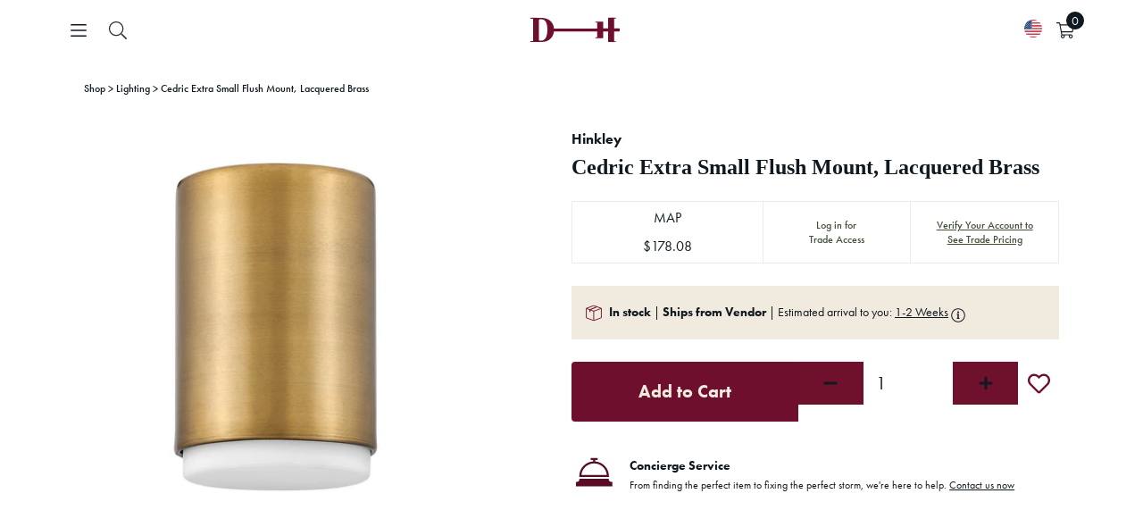

--- FILE ---
content_type: text/css
request_url: https://danielhouse.club/cdn/shop/t/113/assets/variables.css?v=27779942179514236391769030489
body_size: 250
content:
@font-face{font-family:Jost;font-weight:400;font-style:normal;src:url(//danielhouse.club/cdn/fonts/jost/jost_n4.d47a1b6347ce4a4c9f437608011273009d91f2b7.woff2) format("woff2"),url(//danielhouse.club/cdn/fonts/jost/jost_n4.791c46290e672b3f85c3d1c651ef2efa3819eadd.woff) format("woff")}@font-face{font-family:Jost;font-weight:700;font-style:normal;src:url(//danielhouse.club/cdn/fonts/jost/jost_n7.921dc18c13fa0b0c94c5e2517ffe06139c3615a3.woff2) format("woff2"),url(//danielhouse.club/cdn/fonts/jost/jost_n7.cbfc16c98c1e195f46c536e775e4e959c5f2f22b.woff) format("woff")}@font-face{font-family:Jost;font-weight:400;font-style:italic;src:url(//danielhouse.club/cdn/fonts/jost/jost_i4.b690098389649750ada222b9763d55796c5283a5.woff2) format("woff2"),url(//danielhouse.club/cdn/fonts/jost/jost_i4.fd766415a47e50b9e391ae7ec04e2ae25e7e28b0.woff) format("woff")}@font-face{font-family:Jost;font-weight:700;font-style:italic;src:url(//danielhouse.club/cdn/fonts/jost/jost_i7.d8201b854e41e19d7ed9b1a31fe4fe71deea6d3f.woff2) format("woff2"),url(//danielhouse.club/cdn/fonts/jost/jost_i7.eae515c34e26b6c853efddc3fc0c552e0de63757.woff) format("woff")}@font-face{font-family:Jost;font-weight:400;font-style:normal;src:url(//danielhouse.club/cdn/fonts/jost/jost_n4.d47a1b6347ce4a4c9f437608011273009d91f2b7.woff2) format("woff2"),url(//danielhouse.club/cdn/fonts/jost/jost_n4.791c46290e672b3f85c3d1c651ef2efa3819eadd.woff) format("woff")}@font-face{font-family:Playfair Display;font-weight:700;font-style:normal;src:url(//danielhouse.club/cdn/fonts/playfair_display/playfairdisplay_n7.592b3435e0fff3f50b26d410c73ae7ec893f6910.woff2) format("woff2"),url(//danielhouse.club/cdn/fonts/playfair_display/playfairdisplay_n7.998b1417dec711058cce2abb61a0b8c59066498f.woff) format("woff")}@font-face{font-family:Jost;font-weight:600;font-style:normal;src:url(//danielhouse.club/cdn/fonts/jost/jost_n6.ec1178db7a7515114a2d84e3dd680832b7af8b99.woff2) format("woff2"),url(//danielhouse.club/cdn/fonts/jost/jost_n6.b1178bb6bdd3979fef38e103a3816f6980aeaff9.woff) format("woff")}@font-face{font-family:Playfair Display;font-weight:700;font-style:normal;src:url(//danielhouse.club/cdn/fonts/playfair_display/playfairdisplay_n7.592b3435e0fff3f50b26d410c73ae7ec893f6910.woff2) format("woff2"),url(//danielhouse.club/cdn/fonts/playfair_display/playfairdisplay_n7.998b1417dec711058cce2abb61a0b8c59066498f.woff) format("woff")}:root{--liquid-body-border-thickness: 10px;--liquid-background-col: #ffffff;--liquid-body-border-col: #101820;--liquid-nav-main-col: #6f102c;--liquid-nav-main-hover-col: #5c5c5f;--liquid-nav-dropdown-bg: #ffffff;--liquid-nav-dropdown-link-col: #101820;--liquid-nav-dropdown-link-hover-col: #6f102c;--liquid-nav-dropdown-heading-col: #6f102c;--liquid-body-text-col: #101820;--liquid-heading-text-col: #101820;--liquid-feature-col-over: #f1eadf;--liquid-logo-col: #101820;--liquid-collection-header-bg-col: #f1eadf;--liquid-collection-header-text-col: #101820;--liquid-collection-header-heading-col: #6f102c;--liquid-divider-col: #101820;--liquid-sale-price-col: #ac8183;--liquid-sale-label-bg-col: #ac8183;--liquid-sale-label-text-col: #ffffff;--liquid-sold-out-label-bg-col: #888888;--liquid-sold-out-label-text-col: #ffffff;--liquid-low-inv-label-bg-col: #222222;--liquid-low-inv-label-text-col: #ffffff;--liquid-footer-bg-col: #101820;--liquid-footer-text-col: #f1eadf;--liquid-footer-links-col: #f1eadf;--liquid-body-font-weight: 400;--liquid-body-font-style: normal;--liquid-heading-font-weight: 700;--liquid-heading-font-style: normal;--liquid-nav-font-weight: 600;--liquid-nav-font-style: normal;--liquid-logo-font-family: "Playfair Display", serif;--liquid-logo-font-weight: 700;--liquid-logo-font-style: normal;--liquid-body-font-size: 19px;--liquid-nav-font-size: 20px;--liquid-asset-chevron-down-new: url(//danielhouse.club/cdn/shop/t/113/assets/chevron-down-new.svg?v=45736744666822003081716181618);--liquid-asset-cbox_border1: url(//danielhouse.club/cdn/shop/t/113/assets/cbox_border1.png?v=31063779540491882311749490588);--liquid-asset-cbox_border2: url(//danielhouse.club/cdn/shop/t/113/assets/cbox_border2.png?v=24274269646590777441749490589);--liquid-asset-loading: url(//danielhouse.club/cdn/shop/t/113/assets/loading.gif?v=151942);--liquid-asset-site-bg: #ffffff;--liquid-homepage-divider-col: rgba(0,0,0,0);--liquid-site-bg-alignment: repeat-y;--liquid-site-bg-col: #ffffff;--liquid-feature-col: #6f102c;--liquid-feature-over-col: #f1eadf;--liquid-input-border-radius: 0;--liquid-input-button-radius: 0}
/*# sourceMappingURL=/cdn/shop/t/113/assets/variables.css.map?v=27779942179514236391769030489 */


--- FILE ---
content_type: text/javascript
request_url: https://danielhouse.club/cdn/shop/t/113/assets/main.js?v=55365351301095449431767915329
body_size: 10296
content:
(function(){var __webpack_modules__={2839:function(){!function(){try{const e=function(e){const t=e.getAttribute("aria-controls"),n=document.getElementById(t);e.setAttribute("aria-expanded","true"),n&&n.classList.add("aria-expanded"),e.dispatchEvent(new CustomEvent("dhc.aria-opened",{bubbles:!0})),e.dispatchEvent(new CustomEvent("dhc.aria-toggled",{bubbles:!0}))},t=function(e){const t=e.getAttribute("aria-controls"),n=document.getElementById(t);e.setAttribute("aria-expanded","false"),n&&n.classList.remove("aria-expanded"),e.dispatchEvent(new CustomEvent("dhc.aria-closed",{bubbles:!0})),e.dispatchEvent(new CustomEvent("dhc.aria-toggled",{bubbles:!0}))},n=function(){document.querySelectorAll("[aria-expanded][aria-controls]:not([data-aria-expand-init])").forEach(function(n){n.setAttribute("data-aria-expand-init","true"),n.addEventListener("click",function(n){"true"===n.currentTarget.getAttribute("aria-expanded")?t(n.currentTarget):e(n.currentTarget)}),n.addEventListener("dhc.aria-open",function(t){e(t.currentTarget)}),n.addEventListener("dhc.aria-close",function(e){t(e.currentTarget)})})};document.addEventListener("DOMContentLoaded",n),document.addEventListener("dhc.newAriaExpansion",n)}catch(e){console.error("Aria-Expansion Error:",e)}}()},3274:function(){const e=document.querySelector('[href="#trigger_userway"]');e&&e.addEventListener("click",function(e){e.preventDefault(),document.querySelector('.userway_buttons_wrapper [role="presentation"]').click()})},4126:function(e,t,n){var o=n(4692);document.addEventListener("DOMContentLoaded",function(){const e=document.querySelector("[data-market-modal]"),t=e.querySelector("[data-market-content]"),n=e.querySelector('[data-market-state="active"]'),r=document.getElementById("localization_form"),a=r.querySelector('input[name="country_code"]'),i=o(e).find("[data-market-dropdown]");let c=null,s=null;const d=(...e)=>{e.forEach(e=>{e&&(clearTimeout(e),e=null)})},l=()=>{e.classList.add("active"),d(s,c),c=setTimeout(()=>{t.classList.add("visible")},200)},u=()=>{t.classList.remove("visible"),d(c,s),s=setTimeout(()=>{e.classList.remove("active")},200)};e.querySelector("[data-market-overlay]").addEventListener("click",u),e.querySelector("[data-market-close]").addEventListener("click",u),n.addEventListener("click",()=>{i.slideToggle()}),e.querySelectorAll('[data-market-state="selectable"]').forEach(e=>{e.addEventListener("click",function(){const e=this.innerHTML;n.innerHTML=e,i.slideUp(),a.value=this.getAttribute("data-market-iso")})}),e.querySelector("[data-market-confirm]").addEventListener("click",function(e){e.preventDefault();if("cart"==r.dataset.pageType){r.querySelector('input[name="return_to"]').value=`/cart?country=${a.value}`}r.submit()}),document.querySelectorAll("[data-market-toggler]").forEach(e=>{e.addEventListener("click",l)})})},4142:function(e,t,n){"use strict";n.d(t,{v:function(){return Oe}});const o={PROJECT:"/projects",BOARD:"/projects/:project_id/boards",PRODUCT:"/projects/:project_id/boards/:board_id/products"};var r=function(e,t){return e&&t?{fetch:(n,o={})=>{const{headers:r={}}=o;return fetch(`${e}${n}`,{...o,headers:{"api-key":t,"Content-Type":"application/json",Accept:"application/json",...r}}).then(e=>e.json())}}:(console.error("API url or key is missing",{apiUrl:e,apiKey:t}),{fetch:()=>Promise.reject(new Error("Server is not initialized"))})};var a=function(){const e="[data-close]";return this.isVisible=()=>this.wrap.style.display===this.display,this.onClickOutside=e=>{this.isVisible()&&!this.wrap.contains(e.target)&&this.onClose()},this.onClose=()=>{this.wrap&&this.isVisible()&&(document.removeEventListener("click",this.onClickOutside),this.wrap.style.display="none",document.dispatchEvent(new CustomEvent("closed.toggleable",{detail:{target:this.wrap}})))},this.onOpen=()=>{this.wrap&&!this.isVisible()&&(document.addEventListener("click",this.onClickOutside),this.wrap.style.display=this.display,document.dispatchEvent(new CustomEvent("opened.toggleable",{detail:{target:this.wrap}})))},this.init=(t,n={})=>{this.wrap=t,this.display=n.display||"block",this.wrap&&this.wrap.querySelectorAll(e).forEach(e=>{e.addEventListener("click",this.onClose)})},{init:this.init,open:this.onOpen,close:this.onClose}},i=n(7906),c=n(4692);const s="project__add",d="project__new",l="project__list",u="project__item",p="quantity",_="project__title",m="project__board",f="project__overlay",h="board__modal",g="board__form",v="project__sort",y="project__market-filter",b="board__project-overlay",w="board__project-select",E="board__project-name",L="board__project-input",k="board__project-list",q="board__project-empty",S="board__project-new",C="board__project-new--link",D="board__project-create",P="board__project-item",A="project__modal",T="project__form",M="project__board__new",O="project-dropdown__sort--empty",j="project-dropdown__sort--action",x="contact-to-purchase",R={TITLE:"Add to Board",CREATE:"Create",LOADING:"Loading...",ADD:{PROGRESS:"Adding...",DONE:"Added",ERROR:"Failed"},REMOVE:{PROGRESS:"Removing...",DONE:"Removed",ERROR:"Failed"}};let $,I,H,B,N,U,W,z,K,V,F,X,G,J,Z,Q,Y,ee,te,ne,oe,re,ae,ie,ce,se,de,le;const ue=e=>{e.preventDefault(),e.stopPropagation(),ce.open()},pe=e=>{e.preventDefault(),e.stopPropagation(),le.open()},_e=e=>{const t=V.options[0];e.target.value=t.textContent},me=e=>{e.preventDefault(),G.querySelectorAll(`.${P}`).forEach(t=>{t.setAttribute("data-active",t===e.target)});const{id:t,title:n}=e.target.dataset,o=V.options[0];o.value=t,o.textContent=n,V.value=t,X.value=n,le.close()},fe=e=>{e.preventDefault(),J.setAttribute("data-active",!0)},he=e=>{e.preventDefault();const t=F.value;t&&(ee.setAttribute("disabled",!0),ee.textContent=R.LOADING,H.fetch(o.PROJECT,{method:"POST",body:JSON.stringify({project:{client_last_name:t}})}).then(Ce).catch(e=>{console.error("Failed to create project",{error:e})}).finally(()=>{J.removeAttribute("data-active"),ee.removeAttribute("disabled"),ee.textContent=R.CREATE,F.value=""}))},ge=e=>{e.preventDefault();const t=e.currentTarget,n=t.elements.name.value,r=t.elements.notes.value,a=t.elements.country.value,i=t.querySelector('button[type="submit"]');n&&(i.setAttribute("disabled",!0),i.textContent=R.LOADING,H.fetch(o.PROJECT,{method:"POST",body:JSON.stringify({project:{client_last_name:n,description:r,country:a}})}).then(Ce).catch(e=>{console.error("Failed to create project",{error:e})}).finally(()=>{i.removeAttribute("disabled"),i.textContent=R.CREATE,t.elements.name.value="",t.elements.notes.value="",t.elements.country.value=t.elements.country.dataset.defaultValue,se.open()}))},ve=e=>{e.preventDefault();const t=new FormData(e.target),n=t.get("name"),r=t.get("project"),a=t.get("notes");n&&r&&(se.close(),H.fetch(o.BOARD.replace(":project_id",r),{method:"POST",body:JSON.stringify({board:{name:n,description:a}})}).then(t=>{e.target.reset(),(0,i.nJ)(".project__overlay, .project__overlay__unloaded",`[data-project-id="${t.data.relationships.project.data.id}"][data-id="${t.data.id}"]`,(e,t)=>{c("input[name=quantity]").val(K.valueAsNumber||1),t.click()}),Ce().finally(()=>{})}).catch(e=>{console.error("Failed to create board",{error:e})}))},ye=e=>{e.preventDefault();const t=e.currentTarget,{id:n,projectId:r,active:a}=t.dataset,i="true"===a,c=i?R.REMOVE:R.ADD;if(n){B.setAttribute("disabled",!0),B.textContent=c.PROGRESS;const e={product_variants:[{product_id:$,quantity:K.valueAsNumber||1}]};H.fetch(o.PRODUCT.replace(":project_id",r).replace(":board_id",n),{method:i?"DELETE":"POST",body:JSON.stringify(e)}).then(e=>{if(e?.error_code)alert(e?.error||"Something went wrong");else{t.setAttribute("data-active",!i);const e=t.innerText;if(!0===i){const n=/\(\d+\)/g;t.innerText=e.replace(n,"").trim()}else t.innerText=`${e} (${K.value})`;B.textContent=c.DONE}}).catch(e=>{B.textContent=c.ERROR,console.error("Failed to toggle board",{error:e})}).finally(()=>{window.setTimeout(()=>{B.removeAttribute("disabled"),B.textContent=R.TITLE},1e3)})}},be=e=>{const t=e.currentTarget,n="ascending"===t.dataset.sortMode?"descending":"ascending";t.dataset.sortMode=n,ke(n)},we=e=>{const t=e.target.value;Le(t)},Ee=(e,t="")=>{switch(e){case"arrow-go":return`\n        <svg class="${t}" xmlns="http://www.w3.org/2000/svg" width="22" height="22" viewBox="0 0 22 22" fill="none">\n          <path d="M7.5 5V1.5H21.5V20.5H7.5V18" stroke="#101820"/>\n          <path d="M10.5 16L15.5 11L10.5 6" stroke="#101820"/>\n          <path d="M0 11L15 11" stroke="#101820"/>\n        </svg>`;case"arrow-down":return`\n        <svg class="${t}" xmlns="http://www.w3.org/2000/svg" width="16" height="16" viewBox="0 0 16 16" fill="none">\n          <path d="M15 11L8 4L1 11" stroke="#101820"/>\n        </svg>\n      `;case"plus":return`\n        <svg class="${t}" xmlns="http://www.w3.org/2000/svg" width="12" height="12" viewBox="0 0 12 12" fill="none">\n          <g clip-path="url(#clip0_81_220)">\n            <path d="M6 0V12" stroke="#101820"/>\n            <path d="M12 6L0 6" stroke="#101820"/>\n          </g>\n          <defs>\n            <clipPath id="clip0_81_220">\n              <rect width="12" height="12" fill="white"/>\n            </clipPath>\n          </defs>\n        </svg>`;default:return""}},Le=e=>{for(const t of N.children){const n=t.getAttribute("data-project-market");let o="block";"all"!=e&&(o=n==e?o:"none"),t.style.display=o}},ke=(e="ascending")=>{I=I.sort((t,n)=>{let o=1;return Date.parse(t.attributes.updated_at)>=Date.parse(n.attributes.updated_at)&&(o=Date.parse(t.attributes.updated_at)>Date.parse(n.attributes.updated_at)?-1:0),"ascending"!==e&&(o*=-1),o}),qe(),Se();const t=oe.value;Le(t)},qe=()=>{const e=document.createDocumentFragment();I&&(I.forEach((t,n)=>{const o=document.createElement("div"),r=document.createElement("div"),a=document.createElement("div"),i=document.createElement("div"),c=document.createElement("a"),s=(d=t.attributes.boards,l=t.id,d.map(e=>{const t=document.createElement("button"),n=e.quantities.find(e=>e.product_id===$.toString());let o=e.name;return void 0!==n&&(o=`${e.name} (${n.quantity})`,K.value=n.quantity),t.textContent=o,t.classList.add(m),t.classList.add("p-6"),t.classList.add("color-black"),t.classList.add("w-medium"),t.setAttribute("data-id",e.id),t.setAttribute("data-project-id",l),t.addEventListener("click",ye),t.setAttribute("data-active",void 0!==n),t}));var d,l;const p=`${window.DHSettings.dashboardUrl}/projects/${t.id}?auth_token=${window.DHSettings.apiToken}`;r.innerHTML=`\n      <a href="${p}" class="flex p-5 w-semibold color-primary-black items-center pointer">\n        ${t.attributes.name} (${t.attributes.market.country_code}) ${Ee("arrow-go")}\n      </a>\n      ${Ee("arrow-down","project__title__dropdown pointer")}\n    `,r.classList.add(_),r.classList.add("flex"),r.classList.add("justify-between"),r.classList.add("items-center"),0===n?r.setAttribute("data-open",!0):r.setAttribute("data-open",!1),c.innerHTML=`${Ee("plus")} New Board`,c.classList.add("project__board__new"),c.classList.add("pointer"),c.classList.add("flex"),c.classList.add("p-6"),c.classList.add("items-center"),c.setAttribute("data-project-id",t.id),o.classList.add(u),o.setAttribute("data-id",t.id),o.setAttribute("data-updated-at",t.attributes.updated_at),o.setAttribute("data-project-market",t.attributes.market.country_code.toLowerCase()),o.appendChild(r),a.classList.add("project__items"),a.classList.add("flex"),a.classList.add("flex-col"),i.classList.add("w-full"),i.classList.add("project__border"),s.forEach(e=>a.appendChild(e)),a.appendChild(c),o.appendChild(a),o.appendChild(i),e.appendChild(o)}),N.innerHTML="",N.appendChild(e),I.length&&(ae.style.display="none",ie.style.display="flex",re.style.display="none",J.style.display="flex"))},Se=()=>{const e=document.createDocumentFragment();I&&(I.forEach(t=>{const n=document.createElement("button");n.textContent=`${t.attributes.name} (${t.attributes.market.country_code})`,n.classList.add(P),n.setAttribute("data-id",t.id),n.setAttribute("data-title",n.textContent),n.setAttribute("data-active",!1),n.addEventListener("click",me),e.appendChild(n)}),G.innerHTML="",G.appendChild(e))},Ce=()=>{if(!H)return Promise.reject(new Error("Server is not initialized"));B.setAttribute("disabled",!0),B.textContent=R.LOADING;const e=H.fetch(o.PROJECT);return e.then(e=>{if(e){I=e.data;try{ke();const e=`.board__project-item[data-id="${I[0].id}"]`,t=document.querySelector(e);t&&(t.dataset.active=!0,t.click())}catch(e){console.error("Failed to render projects",{error:e})}}}).catch(e=>{console.error("Failed to fetch data",{error:e})}).finally(()=>{B.removeAttribute("disabled"),B.textContent=R.TITLE,document.dispatchEvent(new CustomEvent("dataFetched.dhc"))}),e},De=e=>{$=e},Pe=e=>{if(e.target.classList.contains(M)){e.preventDefault(),e.stopPropagation(),ce.close(),se.open();const t=`.board__project-item[data-id="${e.target.dataset.projectId}"]`,n=document.querySelector(t);n&&(n.dataset.active=!0,n.click())}e.target.classList.contains(d)&&(e.preventDefault(),e.stopPropagation(),ce.close(),de.open()),e.target.closest("svg")&&e.target.closest("svg").classList.contains("project__title__dropdown")&&(e.preventDefault(),e.stopPropagation(),(e=>{const t=e.target.closest("svg");t.parentElement.dataset.open=!("true"===t.parentElement.dataset.open)})(e))},Ae=()=>{B.click()},Te=e=>{e.detail.target.closest(".project__overlay")&&(U.classList.replace("project__overlay","project__overlay__unloaded"),document.getElementById("content").append(U))},Me=e=>{if(e.target.closest(".project__overlay_loader")){e.preventDefault(),e.stopPropagation(),U&&U.classList.contains("project__overlay")&&(document.getElementById("content").click(),U.classList.replace("project__overlay","project__overlay__unloaded"),document.getElementById("content").append(U));const t=document.querySelector(".project__overlay__unloaded");t&&(U=t,U.classList.replace("project__overlay__unloaded","project__overlay"),U.dataset.id=e.target.dataset.id,e.target.after(U),document.addEventListener("dataFetched.dhc",Ae,{once:!0}),document.addEventListener("closed.toggleable",Te,{once:!0}),U.classList.contains("prevent-bubbling")||(U.addEventListener("click",e=>{"A"!==e.target.tagName&&e.preventDefault(),e.stopPropagation()}),U.classList.add("prevent-bubbling")),je())}},Oe=e=>{try{e.querySelector(".project__overlay_loader")?.addEventListener("click",Me)}catch(e){console.error("Error in attachCollectionItemClickHandler:",e)}},je=()=>(B=document.querySelector(`.${s}`),N=document.querySelector(`.${l}`),U=document.querySelector(`.${f}`),W=document.querySelector(`.${h}`),z=document.querySelector(`.${g}`),K=document.querySelector(`#${p}`),K||(K=document.createElement("input"),K.type="number",K.value=1),V=document.querySelector(`.${w}`),F=document.querySelector(`.${E}`),X=document.querySelector(`.${L}`),G=document.querySelector(`.${k}`),J=document.querySelector(`.${S}`),Z=document.querySelector(`.${A}`),Q=document.querySelector(`.${T}`),Y=document.querySelector(`.${C}`),ee=document.querySelector(`.${D}`),te=document.querySelector(`.${b}`),ne=document.querySelector(`#${v}`),oe=document.querySelector(`#${y}`),re=document.querySelector(`.${q}`),ae=document.querySelector(`.${O}`),ie=document.querySelector(`.${j}`),U&&(De(U.dataset.id),B&&$)?(ce=new a,ce.init(U),se=new a,se.init(W,{display:"flex"}),de=new a,de.init(Z,{display:"flex"}),le=new a,le.init(te),B.addEventListener("click",ue),U.addEventListener("click",Pe),z.addEventListener("submit",ve),Q.addEventListener("submit",ge),X.addEventListener("click",pe),X.addEventListener("focus",pe),X.addEventListener("input",_e),J.addEventListener("click",fe),Y.addEventListener("click",fe),ee.addEventListener("click",he),ne.addEventListener("click",be),oe.addEventListener("change",we),document.querySelector(`.${x}`)?.addEventListener("click",e=>{e.preventDefault(),e.stopPropagation(),window.location.href="/pages/contact"}),H=new r(window.DHSettings.apiUrl,window.DHSettings.apiToken),Ce(),{setId:De,fetch:Ce}):null);window.DHProduct=je()},4649:function(){function e(e){e.stopPropagation(),e.preventDefault();const{dataset:t}=e.currentTarget,n=t.target||"no-dataset",o=document.querySelector(`div.backdrop.${n}`);o&&o.classList.toggle("backdrop--hidden")}function t(e){e.stopPropagation();const{target:t}=e;t.classList.contains("backdrop")&&this.classList.toggle("backdrop--hidden")}document.querySelector("body").addEventListener("click",n=>{n.target.parentNode.parentNode.classList.contains("modal-trigger")&&n.target.parentNode.parentNode.addEventListener("click",e),n.target.parentNode.classList.contains("modal-trigger")&&n.target.parentNode.addEventListener("click",e),n.target.classList.contains("modal-trigger")&&n.target.addEventListener("click",e),n.target.classList.contains("backdrop")&&n.target.addEventListener("click",t)},!0)},4839:function(e,t,n){"use strict";n.d(t,{G:function(){return i}});var o=n(7381),r=n(9855);const a=e=>{const t=e.reference;t.matches('i[class$="icon"]')||t.classList.contains("icon")||(0,r.hz)(t)||e.disable()},i=e=>{const t=e.querySelector(".boost-sd__product-title");t.hasAttribute("data-tippy-content")||(t.setAttribute("data-tippy-content",t.textContent.trim()),(0,o.Ay)(t,{interactive:!0,allowHTML:!0,animation:"fade",onTrigger:a}))};document.addEventListener("DOMContentLoaded",function(){(0,o.Ay)("[data-tippy-content]",{interactive:!0,allowHTML:!0,animation:"fade",onTrigger:a}),(()=>{const e=new ResizeObserver(e=>{for(const t of e)t.target?._tippy?.enable()});for(const t of document.querySelectorAll("[data-tippy-content]"))e.observe(t)})()})},6930:function(e,t,n){var o=n(4692);o(function(){const e=o(".product-description-read-more");o(window).on("resize.product-description-read-more",function(){e.each(function(){const e=o(this),t=e.closest(".product-description").find(".product-description-inner");e.data("target",t),t.get(0).offsetHeight!==t.get(0).scrollHeight&&e.show()})}).trigger("resize.product-description-read-more"),e.on("click",function(){const e=o(this);return e.data("target").toggleClass("expanded"),e.data("target").hasClass("expanded")?e.text("Read less..."):e.text("Read more..."),!1}),o(".product__accordion").on("click",".accordion__heading",function(){const e=o(this),t=e.closest("li"),n=e.closest(".product__accordion"),r=t.find(".accordion__heading");n.find(".accordion__heading").each(function(e,t){o(t).is(r)?o(t).hasClass("expanded")?(o(t).removeClass("expanded").addClass("closed"),o(t).next().closest(".accordion__content").removeClass("expanded").addClass("closed")):(o(t).removeClass("closed").addClass("expanded"),o(t).next().closest(".accordion__content").removeClass("closed").addClass("expanded")):(o(t).removeClass("expanded").addClass("closed"),o(t).next().closest(".accordion__content").removeClass("expanded").addClass("closed"))})})})},7023:function(e,t,n){"use strict";var o=n(7663),r=n(9417),a=(n(4126),n(9226),n(7577),n(9755),n(2839),n(6930),n(9599),n(4692));const i=document.querySelector(".product-link-grid-template"),c=()=>{a(".page-group-carousel").slick({slidesToShow:6,slidesToScroll:1,arrows:!0,dots:!1,adaptiveHeight:!0,autoplay:!1,responsive:[{breakpoint:1400,settings:"unslick"}]})},s=()=>{a(".product-group-carousel").slick({slidesToShow:5,slidesToScroll:1,arrows:!0,dots:!1,adaptiveHeight:!0,autoplay:!1,responsive:[{breakpoint:1400,settings:"unslick"}]})};window.addEventListener("resize",function(){window.innerWidth>1400&&0===a(".slick-initialized").length&&(c(),i&&s())}),a(document).on("ready",function(){a(".carousel").slick({slidesToShow:1,slidesToScroll:1,arrows:!1,dots:!0,adaptiveHeight:!0,autoplay:!0,autoplaySpeed:8e3});const e=a(".projects-carousel"),t=e.width();let n=0;e.children().each(function(){n+=a(this).outerWidth(!0)}),n>t&&e.slick({arrows:!0,appendArrows:".product-gallery-thumbnail-controls",prevArrow:`<button type="button" class="slick-prev-new" aria-label="${window.theme.strings.previous}">${window.theme.icons.arrowLeft}</button>`,nextArrow:`<button type="button" class="slick-next-new" aria-label="${window.theme.strings.next}">${window.theme.icons.arrowRight}</button>`,variableWidth:!0,centerMode:!1,infinite:!0}),window.innerWidth>1400&&0===a(".slick-initialized").length&&(c(),i&&s())});n(4839);var d=n(772),l=n(4692);l(function(){l("[data-nav-item-target]").on("click",function(e){e.preventDefault();const t=l(this).attr("data-nav-item-target");l(`[data-sub-nav-target="${t}"]`).addClass("toggled")}),l("[data-back-target]").on("click",function(e){e.preventDefault();const t=l(this).attr("data-back-target");l(`[data-sub-nav-target="${t}"]`).removeClass("toggled")})}),document.addEventListener("DOMContentLoaded",function(){const e=()=>{const e=document.querySelector("#mobile-nav"),t=e.querySelector("nav .inner"),n=t.querySelector(".mobile-nav-header"),o=e.querySelector("footer");if(e&&t&&n&&o){const e=o.offsetHeight-n.offsetHeight;t.style.paddingBottom=`${e}px`}};window.addEventListener("resize",(0,d.sg)(e,100)),document.addEventListener("click",function(t){t.target.closest(".toggle-mob-nav")&&setTimeout(()=>{const t=document.querySelector("#mobile-nav");t&&t.classList.contains("active")&&e()},100)})});n(4649);var u=n(8987);const p="DHC_goAffPro",_="triggered";if(window.location.href.includes("pages/tell-us-about-your-business")){const e=new URL(document.referrer);if((e.hostname.endsWith("danielhouse.club")||e.hostname.endsWith("daniel-house-club-staging.myshopify.com"))&&e.pathname.includes("registrations")||e.hostname.endsWith(".jotform.com")){if(u.A.get(p)!==_){const e=document.createElement("script");e.src="https://api.goaffpro.com/loader.js?shop=daniel-house-co.myshopify.com",document.head.appendChild(e),u.A.set(p,_,{path:"",expires:1/24})}}}var m=n(4037),f=n(4692);function h(e=0){const t=(0,m.Ri)("dh_request_country_code");3!==e?"CA"===t?document.querySelectorAll('[href="/collections/four-hands"]').forEach(e=>{e.href=e.href.replaceAll("four-hands","four-hands-canada")}):t||f.getJSON("https://ipgeolocation.abstractapi.com/v1/?api_key=bc999f0e3c424184a9e2ebc006f9bd9f",function(t){(0,m.TV)("dh_request_country_code",t.country_code,1),h(e+1)}):(0,m.TV)("dh_request_country_code","US",1)}f(document).on("ready",function(){setTimeout(h,1e3)});n(8294),n(7850),n(3274);var g=n(568);window.addEventListener("swiffy-added",e=>{const t=e.detail.element;for(const e of t.querySelectorAll(".slider-nav-custom")){const n=e.classList.contains("slider-nav-custom-next");e.addEventListener("click",()=>g.W.slide(t,n),{passive:!0})}g.W.initSlider(t),t.classList.add("swiffy-slider-initialized")}),document.querySelectorAll(".swiffy-slider").forEach(e=>{window.dispatchEvent(new CustomEvent("swiffy-added",{detail:{element:e}}))});n(4142);document.addEventListener("DOMContentLoaded",function(){document.querySelectorAll(".pill-selector").forEach(e=>{const t=e.querySelector("span:first-of-type"),n=e.querySelector("span:last-of-type"),o=e.querySelector("div");n&&t&&o&&!o.classList.contains("ready")&&(o.addEventListener("click",()=>{o.setAttribute("aria-checked","true"===o.getAttribute("aria-checked")?"false":"true"),o.dispatchEvent(new Event("change",{bubbles:!0}))}),t.addEventListener("click",()=>{"true"===o.getAttribute("aria-checked")&&(o.setAttribute("aria-checked","false"),o.dispatchEvent(new Event("change",{bubbles:!0})))}),n.addEventListener("click",()=>{"false"===o.getAttribute("aria-checked")&&(o.setAttribute("aria-checked","true"),o.dispatchEvent(new Event("change",{bubbles:!0})))}),e.classList.add("ready"))})});var v=n(4692);!async function(){document.addEventListener("dhc.cart_item",function(e){const t=e.detail;t?.properties&&async function(e){let t={_CustomerId:e?.current_customer_id,_CustomerDiscountRate:e.wcp_discount_value};if(e?.current_customer_id){const n=(e.final_price/100*parseFloat(e.wcp_discount_value)).toFixed(2);t._ClientPrice=n,t._DesignerPrice=n}for(const[n,o]of Object.entries(t))if(String(e.properties[n]??"")!==String(o)){console.log(`Key ${n} changed`,e.properties[n],o),await v.ajax({type:"POST",url:"/cart/change.js",dataType:"json",data:{line:e.index+1,quantity:e.quantity,properties:{...e.properties,...t}}});break}}(t)}),document.addEventListener("dhc.XHRResponse",function(e){const t=e.detail.XMLHttpRequest.requestUrl instanceof URL?e.detail.XMLHttpRequest.requestUrl.toString():e.detail.XMLHttpRequest.requestUrl;/(^|\/)add\.js$/.test(t)&&v.ajax({type:"GET",url:"/?section_id=wcp_discount_js"}).then(function(e){const t=document.createElement("div");t.innerHTML=e;const n=t.querySelector("script");if(n){const e=document.createElement("script");e.textContent=n.textContent,document.body.appendChild(e)}})})}(),window.DHC={utils:{reformatPrice:o.a,storefrontAPI:r.A}}},7577:function(){!function(){const e=XMLHttpRequest.prototype.open,t=XMLHttpRequest.prototype.send;XMLHttpRequest.prototype.open=function(t,n){return this.requestMethod=t,this.requestUrl=n,e.apply(this,arguments)},XMLHttpRequest.prototype.send=function(){return this.addEventListener("load",function(){document.dispatchEvent(new CustomEvent("dhc.XHRResponse",{detail:{XMLHttpRequest:this},bubbles:!0}))}),t.apply(this,arguments)}}();const e=Symbol("cartRequest");document.addEventListener("dhc.XHRResponse",function(t){const n=t.detail.XMLHttpRequest.requestUrl instanceof URL?t.detail.XMLHttpRequest.requestUrl.toString():t.detail.XMLHttpRequest.requestUrl;/(^|\/)add\.js$/.test(n)?(t.detail.XMLHttpRequest,window[e]=new XMLHttpRequest,window[e].open("GET","/cart.js",!0),window[e].send()):/(^|\/)cart\.js$/.test(n)&&function(t){e in window&&(window[e].readyState<4&&window[e].abort(),delete window[e]);const n=JSON.parse(t.responseText);"item_count"in n&&document.querySelectorAll("#shopify-section-header a.current-cart").forEach(e=>{let t=e.querySelector("span");t?t.textContent=n.item_count:!t&&n.item_count>0&&(t=document.createElement("span"),t.textContent=n.item_count,e.appendChild(t))})}(t.detail.XMLHttpRequest)})},7850:function(e,t,n){var o=n(4692);o("[data-details-toggler]").on("click",function(){const e=o(`#${o(this).data("details-toggler")}`);e.length&&(o(this).toggleClass("open"),e.slideToggle())})},8294:function(){function e(){const e=function(){const e=`; ${document.cookie}`.split("; hubspotutk=");if(2===e.length)return e.pop().split(";").shift()}();if(void 0===e)return;let t=null;const n=["212377149106050","212867647652164","212925000766148","232205884951157","231717357836161","231717272214147","231597189104158","231597034379161","230446680744156","230447294472156","213486618345159","213486618345159","213497750698169","213496982417164","241768012978163","241766593227162"].find(e=>document.getElementById(e));void 0!==n&&(t=document.getElementById(n));let o=null;if(o=null===t?document.querySelector('input[type="email"]'):t.contentWindow.document.querySelector('input[type="email"]'),null===o)return;const r=o.value;null!==r&&""!==r&&void 0!==r&&(void 0===window._hsq&&(window._hsq=[]),window._hsq.push(["identify",{email:r,id:e}]),window._hsq.push(["trackPageView"]))}document.addEventListener("DOMContentLoaded",function(){setTimeout(()=>{const t=document.getElementById("new_registration");if(null!==t){t.getElementsByClassName("btn")[0].addEventListener("click",e,!0)}const n=["212377149106050","212867647652164","212925000766148","232205884951157","231717357836161","231717272214147","231597189104158","231597034379161","230446680744156","230447294472156","213486618345159","213486618345159","213497750698169","213496982417164","241768012978163","241766593227162"].find(e=>document.getElementById(e));let o=null;if(void 0!==n&&(o=document.getElementById(n)),null!==o){o.contentWindow.document.getElementById("input_2").addEventListener("click",e,!0)}},"4000")})},9226:function(e,t,n){var o=n(4692);document.addEventListener("DOMContentLoaded",function(){const e=document.querySelectorAll(".market-dropdown-wrapper");for(const t of e){if(t.closest("[data-market-modal]"))continue;const e=t.querySelector('[data-market-state="active"]'),n=o(t.querySelector("[data-market-dropdown]"));e.addEventListener("click",()=>{n.slideToggle()}),t.querySelectorAll('[data-market-state="selectable"]').forEach(o=>{o.addEventListener("click",function(){e.innerHTML=this.innerHTML,n.slideUp();const o=!!t.dataset.target&&document.querySelector(t.dataset.target);o&&"INPUT"===o.tagName&&(o.value=this.getAttribute("data-market-iso"))})})}})},9755:function(__unused_webpack_module,__unused_webpack___webpack_exports__,__webpack_require__){"use strict";var _utils_mutations__WEBPACK_IMPORTED_MODULE_0__=__webpack_require__(7906),_utils_isolated_event_manager__WEBPACK_IMPORTED_MODULE_1__=__webpack_require__(1372),_utils_currency__WEBPACK_IMPORTED_MODULE_2__=__webpack_require__(7663),_product__WEBPACK_IMPORTED_MODULE_3__=__webpack_require__(4142),_utils_misc__WEBPACK_IMPORTED_MODULE_4__=__webpack_require__(772),just_is_empty__WEBPACK_IMPORTED_MODULE_5__=__webpack_require__(6428),_tooltip__WEBPACK_IMPORTED_MODULE_6__=__webpack_require__(4839),$=__webpack_require__(4692);const productData=new Map,prioritizedTagsConfig=window.boostPrioritizedTags||null;window.DHC_Boost_Pricing=window.DHC_Boost_Pricing||{},window.DHC_Boost_Pricing.productData=productData;const buildProductDatum=(e,t,n)=>{let o;productData.has(e)?(o=productData.get(e),o.set("element",n)):(o=new Map([["id",e],["element",n],["variantPriceData",new Map],["priceDataUrl",t],["priceDataFetch",fetch(t).then(e=>e.text()).then(t=>populateProductDatum(t,e))]]),productData.set(e,o)),o.get("priceDataFetch").then(()=>{populateProductElement(o)})},populateProductDatum=(htmlString,productId)=>{const tempDiv=document.createElement("div");tempDiv.innerHTML=htmlString;const sectionWrapper=tempDiv.firstElementChild;if(sectionWrapper){let jsString=sectionWrapper.innerHTML;jsString=jsString.replaceAll("__MAP_VAR_NAME__",`productData.get('${productId}').get('variantPriceData')`);try{eval(jsString)}catch(e){console.error("Error executing JS:",e)}}else console.error("Section wrapper not found in response.")},populateProductElement=e=>{const t=e.get("element").querySelector("template");if(t&&t.content){const{originalPrice:n,currentPrice:o}=getDisplayPrices(e);if(null===n&&null===o)return;const r=document.importNode(t.content,!0);n&&o?(r.querySelector(".boost-sd__product-price--default").classList.add("boost-sd__product-price--sale"),r.querySelector(".boost-sd__product-price--default .boost-sd__format-currency").textContent=o,r.querySelector(".boost-sd__product-price--compare .boost-sd__format-currency").textContent=n):n?(r.querySelector(".boost-sd__product-price--default .boost-sd__format-currency").textContent=n,r.querySelector(".boost-sd__product-price--compare").remove()):console.error('No price was found for the "Original Price"'),t.replaceWith(...r.childNodes)}},getDisplayPrices=e=>{const[t,n]=e.get("variantPriceData").entries().next().value;if(!0===n?.hidePrices)return{originalPrice:null,currentPrice:null};let o=null,r=null,a=!1;return n.displayMap?(o=n.displayMap,a=n.autoConvert):n.displayMsrp?(o=n.displayMsrp,a=n.autoConvertMSRP):console.error(`No price was found for the "Original Price" on variant ${t}.`),n.displaySalePrice?r=n.displaySalePrice:n.displaySignature?r=n.displaySignature:n.displayPro?r=n.displayPro:n.displayMap&&n.displayMsrp&&(o=n.displayMsrp,r=n.displayMap,a=n.autoConvertMSRP),o=formatDisplayPrice(o,a,!0),r&&(r=formatDisplayPrice(r,n.autoConvert)),{originalPrice:o,currentPrice:r}},formatDisplayPrice=(e,t=!1,n=!1)=>{const o=Shopify.currency.active;if("USD"===o)return e;const r="en-".concat(Shopify.country.toLowerCase()),a=new Intl.NumberFormat(r,{style:"currency",currency:o});let i=(0,_utils_currency__WEBPACK_IMPORTED_MODULE_2__.y)(e);return t&&(i*=parseFloat(Shopify.currency.rate)),n&&(i=Math.round(i)),String(a.format(i)).concat(` ${o}`)},updateProducts=async e=>{for(const t of e){buildProductDatum(t.dataset.dhcPriceId,t.dataset.dhcPriceUrl,t);const e=t.closest(".boost-sd__product-item");(0,_product__WEBPACK_IMPORTED_MODULE_3__.v)(e),handleizeVendor(e),populateDimensions(e),populateTags(e),addTippy(e)}},handleizeVendor=e=>{try{const t=e.querySelector(".boost-sd__product-vendor");if(t){const e=t.dataset.toHandlize;if(e){const n=(0,_utils_misc__WEBPACK_IMPORTED_MODULE_4__.pZ)(e);n&&(t.href=`/collections/${n}`)}else console.warn("Vendor text is empty, skipping handleization.")}else console.warn("No vendor element found in the product item.")}catch(e){console.error("Error in handleizeVendor:",e)}},populateDimensions=e=>{try{const t=e.querySelector("[data-accentuate-dimensions]"),n=parseInt(t.dataset.variantCount);if(!isNaN(n)&&n>1)return t.classList.add("text-as-link"),void(t.textContent="More options...");const o=t?JSON.parse(t.dataset.accentuateDimensions.replace(/,(\s*[}\]])/g,"$1")):null,r=Object.keys(o.variant||{}).length?o.variant:o.product||{},a=[];let i=!0;(0,just_is_empty__WEBPACK_IMPORTED_MODULE_5__.A)(r?.overall_height)||((0,_utils_misc__WEBPACK_IMPORTED_MODULE_4__.kf)(r.overall_height)||(i=!1),a.push(`${r.overall_height}" H`)),(0,just_is_empty__WEBPACK_IMPORTED_MODULE_5__.A)(r?.overall_width)||((0,_utils_misc__WEBPACK_IMPORTED_MODULE_4__.kf)(r.overall_width)||(i=!1),a.push(`${r.overall_width}" W`)),(0,just_is_empty__WEBPACK_IMPORTED_MODULE_5__.A)(r?.overall_depth)||((0,_utils_misc__WEBPACK_IMPORTED_MODULE_4__.kf)(r.overall_depth)||(i=!1),a.push(`${r.overall_depth}" D`)),i?a.length?t.textContent=a.join(" x "):t.remove():t.textContent="Click for details..."}catch(t){console.error("Error in populateDimensions:",{error:t,productItemElement:e})}},populateTags=e=>{try{const t=e.querySelector(`#dhc-label-tag-template-for-${e.dataset.productId}`);if(!t)return;const n=JSON.parse(e.dataset.product||null);if(!n)return;const o=n.tags||[],r=(0,_utils_misc__WEBPACK_IMPORTED_MODULE_4__.xI)(o,prioritizedTagsConfig);if(!r.length)return;let a="";for(const e of r){const n=document.importNode(t.content,!0),o=n.querySelector("[data-tag-label]");o&&(o.textContent=e,a+=n.firstElementChild.outerHTML)}e.querySelector(".boost-sd__product-image-column--in-top").innerHTML+=a}catch(t){console.error("Error in populateTags:",{error:t,productItemElement:e})}},addTippy=e=>{try{(0,_tooltip__WEBPACK_IMPORTED_MODULE_6__.G)(e)}catch(t){console.error("Error in populateDimensions:",{error:t,productItemElement:e})}},initGoToPage=()=>{const e=document.querySelector(".dhc-boost-sd__pagination-goto button");if(e){if(!e.dataset.initialized){const t=document.querySelector(".dhc-boost-sd__pagination-goto input");if(!t)return void console.warn("Go to page input not found.");const n=e=>{e.preventDefault();const n=parseInt(t.value,10);if(isNaN(n)||n<1)return console.warn("Invalid page number entered."),void(t.value="1");const o=document.querySelector(".boost-sd__pagination");if(o){const e=document.createElement("button");e.className="boost-sd__pagination-number",e.textContent=n,e.style.visibility="hidden",o.appendChild(e),e.click()}};e.addEventListener("click",n),t.addEventListener("keydown",e=>{"Enter"===e.key&&n(e)})}e.dataset.initialized="true"}else console.warn("Go to page button not found.")},improvePerPageDropdown=()=>{const e=document.querySelector(".boost-sd__toolbar-item-value");e&&_utils_isolated_event_manager__WEBPACK_IMPORTED_MODULE_1__.N.addListener(e,"click",e=>{e.target.classList.contains("boost-sd__show-limit-list-button")||(e.stopPropagation(),document.querySelector(".boost-sd__show-limit-list-button")?.click())})};window.DHC_Boost_Pricing.promise.then(()=>{const e=document.getElementById("dhc-boost-search-form-container"),t=document.querySelector(".boost-sd__search-form-wrapper");if(e&&t){e.appendChild(t);try{const e=document.querySelector(".boost-sd__search-form-title"),t=e.innerHTML,n=/"(.*?)"/g;e.innerHTML=t.replace(n,'"<span>$1</span>"')}catch(e){console.error(e)}}else console.warn("Search form container or search form not found.")}),window.DHC_Boost_Pricing.promise.then(()=>{const e=document.querySelector("body.template-collection #content, body.template-search #content");if(!e)return;new _utils_mutations__WEBPACK_IMPORTED_MODULE_0__.Vx(()=>{const e=document.querySelectorAll('[data-dhc-price-loaded="false"]');for(const t of e)t.dataset.dhcPriceLoaded="true";e.length&&updateProducts(e),initGoToPage()}).observe(e,{attributes:!0,childList:!0,subtree:!0}),improvePerPageDropdown()}),window.DHC_Boost_Pricing.promise.then(()=>{const e=document.querySelector("#content .dynamic-product-recommendations .boost-sd__recommendation");if(!e||null===prioritizedTagsConfig)return void console.warn("Recommendations widget container not found or prioritized tags config is missing.");let t=!1;new _utils_mutations__WEBPACK_IMPORTED_MODULE_0__.Vx(()=>{if(t)return;const n=e.querySelectorAll(".slick-slide:not(.slick-cloned) .boost-sd__product-item");if(n.length){for(const e of n)populateTags(e);t=!0}else console.warn("No product elements found in recommendations container.")}).observe(e,{attributes:!0,childList:!0,subtree:!0})}),$(document).on("click",".dynamic-product-recommendations .slider-nav-custom",function(){const e=$(this).closest(".boost-recommendations-custom");if(!e.length)return void console.warn("Wrapper not found for slider navigation.");const t=e.find(`.boost-sd__slider-button[aria-label="${$(this).attr("aria-label")}"]`);t.length?t.trigger("click"):console.warn("Target button not found for slider navigation.")})}},__webpack_module_cache__={},deferred;function __webpack_require__(e){var t=__webpack_module_cache__[e];if(void 0!==t)return t.exports;var n=__webpack_module_cache__[e]={exports:{}};return __webpack_modules__[e].call(n.exports,n,n.exports,__webpack_require__),n.exports}__webpack_require__.m=__webpack_modules__,deferred=[],__webpack_require__.O=function(e,t,n,o){if(!t){var r=1/0;for(s=0;s<deferred.length;s++){t=deferred[s][0],n=deferred[s][1],o=deferred[s][2];for(var a=!0,i=0;i<t.length;i++)(!1&o||r>=o)&&Object.keys(__webpack_require__.O).every(function(e){return __webpack_require__.O[e](t[i])})?t.splice(i--,1):(a=!1,o<r&&(r=o));if(a){deferred.splice(s--,1);var c=n();void 0!==c&&(e=c)}}return e}o=o||0;for(var s=deferred.length;s>0&&deferred[s-1][2]>o;s--)deferred[s]=deferred[s-1];deferred[s]=[t,n,o]},__webpack_require__.d=function(e,t){for(var n in t)__webpack_require__.o(t,n)&&!__webpack_require__.o(e,n)&&Object.defineProperty(e,n,{enumerable:!0,get:t[n]})},__webpack_require__.g=function(){if("object"==typeof globalThis)return globalThis;try{return this||new Function("return this")()}catch(e){if("object"==typeof window)return window}}(),__webpack_require__.o=function(e,t){return Object.prototype.hasOwnProperty.call(e,t)},__webpack_require__.j=792,function(){var e={792:0};__webpack_require__.O.j=function(t){return 0===e[t]};var t=function(t,n){var o,r,a=n[0],i=n[1],c=n[2],s=0;if(a.some(function(t){return 0!==e[t]})){for(o in i)__webpack_require__.o(i,o)&&(__webpack_require__.m[o]=i[o]);if(c)var d=c(__webpack_require__)}for(t&&t(n);s<a.length;s++)r=a[s],__webpack_require__.o(e,r)&&e[r]&&e[r][0](),e[r]=0;return __webpack_require__.O(d)},n=self.webpackChunk=self.webpackChunk||[];n.forEach(t.bind(null,0)),n.push=t.bind(null,n.push.bind(n))}();var __webpack_exports__=__webpack_require__.O(void 0,[738,96],function(){return __webpack_require__(7023)});__webpack_exports__=__webpack_require__.O(__webpack_exports__)})();